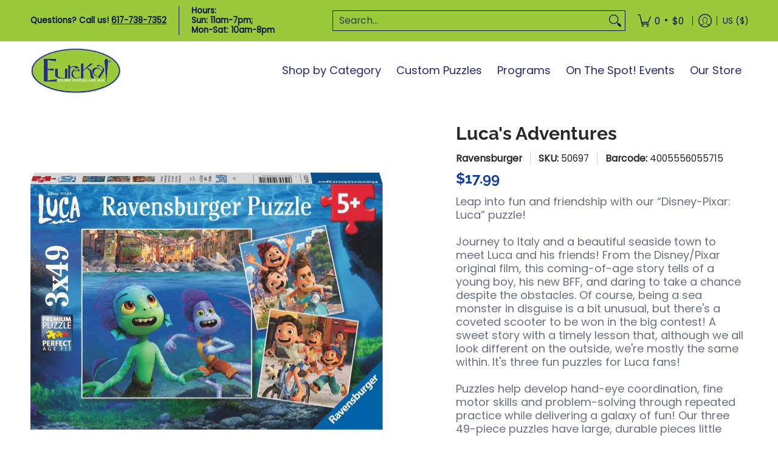

--- FILE ---
content_type: text/html; charset=utf-8
request_url: https://eurekapuzzles.com/variants/44130456338733/?section_id=store-availability
body_size: 316
content:
<div id="shopify-section-store-availability" class="shopify-section"><div class="store-availability-container bottompad-quarter"
     data-section-id="store-availability"
     data-section-type="store_availability">
  
  <div class="store-availability-information table">
    <div class="table-cell top"><span class="icon icon-times">
  <svg height="16" width="16" viewBox="0 0 24 24" aria-hidden="true" focusable="false" role="presentation" xmlns="http://www.w3.org/2000/svg" version="1.1" xmlns:xlink="http://www.w3.org/1999/xlink" xmlns:svgjs="http://svgjs.com/svgjs"><g><path d="M 5 5 L 19 19" fill="none" stroke="#990000" stroke-linecap="round" stroke-linejoin="round" stroke-width="3px"/><path d="M 19 5 L 5 19" fill="none" stroke="#990000" stroke-linecap="round" stroke-linejoin="round" stroke-width="3px"/></g></svg>
</span>
</div>
    <div class="store-availability-information-container table-cell top"><p class="store-availability-information__title">Pickup currently unavailable at <strong>1355 Beacon St.</strong></p></div>
  </div>

  <div id="avail-44130456338733" class="modal StoreAvailabilityModal" aria-hidden="true">
    <div class="modal-overlay" tabindex="-1" data-micromodal-close>
      <div class="store-availabilities-modal modal-container" role="dialog" aria-modal="true" aria-labelledby="modal-availaibilty-44130456338733" >
        <div id="modal-availaibilty-44130456338733" class="modal-content">
          <div class="store-availabilities-modal__header list">
            <span class="store-availabilities-modal__product-information">
              <h2 class="store-availabilities-modal__product-title" data-store-availability-modal-product-title></h2></span>
          </div>
          <div class="store-availabilities-list" role="list"><div class="store-availability-list__item list last">
                <p class="store-availability-list__location"><strong>1355 Beacon St.</strong><br/><span class="store-availability-list__stock store-availability-small-text"><span class="icon icon-times">
  <svg height="12" width="12" viewBox="0 0 24 24" aria-hidden="true" focusable="false" role="presentation" xmlns="http://www.w3.org/2000/svg" version="1.1" xmlns:xlink="http://www.w3.org/1999/xlink" xmlns:svgjs="http://svgjs.com/svgjs"><g><path d="M 5 5 L 19 19" fill="none" stroke="#990000" stroke-linecap="round" stroke-linejoin="round" stroke-width="3px"/><path d="M 19 5 L 5 19" fill="none" stroke="#990000" stroke-linecap="round" stroke-linejoin="round" stroke-width="3px"/></g></svg>
</span>
Pickup currently unavailable</span></p><p>1355 Beacon Street<br>Brookline MA 02446<br>United States</p>
<p class="store-availability-list__phone">+16177387352</p></div></div>
        </div>
        <button type="button" class="modal-close" aria-label="Close pop up" data-micromodal-close><span class="icon icon-times">
  <svg height="18" width="18" viewBox="0 0 24 24" aria-hidden="true" focusable="false" role="presentation" xmlns="http://www.w3.org/2000/svg" version="1.1" xmlns:xlink="http://www.w3.org/1999/xlink" xmlns:svgjs="http://svgjs.com/svgjs"><g><path d="M 5 5 L 19 19" fill="none" stroke="#990000" stroke-linecap="round" stroke-linejoin="round" stroke-width="3px"/><path d="M 19 5 L 5 19" fill="none" stroke="#990000" stroke-linecap="round" stroke-linejoin="round" stroke-width="3px"/></g></svg>
</span>
</button>
      </div>
    </div>
  </div>
</div></div>

--- FILE ---
content_type: text/javascript; charset=utf-8
request_url: https://eurekapuzzles.com/products/lucas-adventures.js
body_size: 1600
content:
{"id":8048256778541,"title":"Luca's Adventures","handle":"lucas-adventures","description":"Leap into fun and friendship with our “Disney-Pixar: Luca” puzzle!\u003cbr\u003e\u003cbr\u003eJourney to Italy and a beautiful seaside town to meet Luca and his friends! From the Disney\/Pixar original film, this coming-of-age story tells of a young boy, his new BFF, and daring to take a chance despite the obstacles. Of course, being a sea monster in disguise is a bit unusual, but there's a coveted scooter to be won in the big contest! A sweet story with a timely lesson that, although we all look different on the outside, we're mostly the same within. It's three fun puzzles for Luca fans! \u003cbr\u003e\u003cbr\u003ePuzzles help develop hand-eye coordination, fine motor skills and problem-solving through repeated practice while delivering a galaxy of fun! Our three 49-piece puzzles have large, durable pieces little hands can easily hold on to for lots of repeat fun and come with handy, full-size picture guides. Clean-cut pieces and Ravensburger's tight interlocking fit provide a pleasurable puzzling experience for children and their adult helpers alike. Our Perfect Age Fit criteria ensures this puzzle is fun and educational for ages 5 and up!\u003cbr\u003e\u003cbr\u003eFinished puzzles each measure approximately 21 x 21 cm (8 x 8 inches).","published_at":"2022-12-30T10:35:04-05:00","created_at":"2022-12-08T16:27:00-05:00","vendor":"Ravensburger","type":"Jigsaw","tags":["Age_3^5-7","Age_4^8+","collection: jigsaws","collection: kids","collection: kids jigsaws","Manufacturer_Ravensburger","Piece Count_03^50-99","Piece Count_04^100-299","Property_Disney"],"price":1799,"price_min":1799,"price_max":1799,"available":false,"price_varies":false,"compare_at_price":0,"compare_at_price_min":0,"compare_at_price_max":0,"compare_at_price_varies":false,"variants":[{"id":44130456338733,"title":"Default Title","option1":"Default Title","option2":null,"option3":null,"sku":"50697","requires_shipping":true,"taxable":true,"featured_image":null,"available":false,"name":"Luca's Adventures","public_title":null,"options":["Default Title"],"price":1799,"weight":318,"compare_at_price":0,"inventory_management":"shopify","barcode":"4005556055715","requires_selling_plan":false,"selling_plan_allocations":[]}],"images":["\/\/cdn.shopify.com\/s\/files\/1\/0034\/6521\/6073\/products\/rave05571.jpg?v=1740173684","\/\/cdn.shopify.com\/s\/files\/1\/0034\/6521\/6073\/products\/rave05571_1.jpg?v=1740173684","\/\/cdn.shopify.com\/s\/files\/1\/0034\/6521\/6073\/products\/rave05571_2.jpg?v=1740173684","\/\/cdn.shopify.com\/s\/files\/1\/0034\/6521\/6073\/products\/rave05571_3.jpg?v=1740173684","\/\/cdn.shopify.com\/s\/files\/1\/0034\/6521\/6073\/files\/rave5571.jpg?v=1740173684","\/\/cdn.shopify.com\/s\/files\/1\/0034\/6521\/6073\/files\/rave5571_1.jpg?v=1740173684","\/\/cdn.shopify.com\/s\/files\/1\/0034\/6521\/6073\/files\/rave5571_2.jpg?v=1740173685","\/\/cdn.shopify.com\/s\/files\/1\/0034\/6521\/6073\/files\/rave5571_3.jpg?v=1740173685"],"featured_image":"\/\/cdn.shopify.com\/s\/files\/1\/0034\/6521\/6073\/products\/rave05571.jpg?v=1740173684","options":[{"name":"Title","position":1,"values":["Default Title"]}],"url":"\/products\/lucas-adventures","media":[{"alt":"Luca's Adventures puzzle by Ravensburger featuring vibrant scenes from the Disney Pixar film 'Luca'. The box showcases colorful images of the characters Luca and his friends, set against the picturesque backdrop of their seaside village, highlighting moments of fun and adventure. Suitable for ages 5 and up.","id":32393925394733,"position":1,"preview_image":{"aspect_ratio":1.37,"height":724,"width":992,"src":"https:\/\/cdn.shopify.com\/s\/files\/1\/0034\/6521\/6073\/products\/rave05571.jpg?v=1740173684"},"aspect_ratio":1.37,"height":724,"media_type":"image","src":"https:\/\/cdn.shopify.com\/s\/files\/1\/0034\/6521\/6073\/products\/rave05571.jpg?v=1740173684","width":992},{"alt":"Luca's Adventures jigsaw puzzle by Ravensburger featuring animated characters riding bicycles and enjoying the sun-filled streets of a colorful village. The puzzle showcases the excitement of friendship and adventure, making it perfect for puzzle enthusiasts and Disney fans.","id":32393925427501,"position":2,"preview_image":{"aspect_ratio":1.0,"height":1024,"width":1024,"src":"https:\/\/cdn.shopify.com\/s\/files\/1\/0034\/6521\/6073\/products\/rave05571_1.jpg?v=1740173684"},"aspect_ratio":1.0,"height":1024,"media_type":"image","src":"https:\/\/cdn.shopify.com\/s\/files\/1\/0034\/6521\/6073\/products\/rave05571_1.jpg?v=1740173684","width":1024},{"alt":"Luca's Adventures jigsaw puzzle by Ravensburger featuring three animated characters joyfully riding a scooter through a scenic Italian village. The colorful puzzle captures the essence of summer fun and friendship.","id":32393925460269,"position":3,"preview_image":{"aspect_ratio":1.0,"height":1024,"width":1024,"src":"https:\/\/cdn.shopify.com\/s\/files\/1\/0034\/6521\/6073\/products\/rave05571_2.jpg?v=1740173684"},"aspect_ratio":1.0,"height":1024,"media_type":"image","src":"https:\/\/cdn.shopify.com\/s\/files\/1\/0034\/6521\/6073\/products\/rave05571_2.jpg?v=1740173684","width":1024},{"alt":"A colorful underwater scene featuring two happy sea creature characters. The character on the left has green skin, big eyes, and a wide smile, while the character on the right has purple skin and is wearing a yellow tank top and orange shorts. They are playfully swimming near rocks and colorful buildings visible in the background above the water's surface.","id":32393925493037,"position":4,"preview_image":{"aspect_ratio":0.999,"height":1024,"width":1023,"src":"https:\/\/cdn.shopify.com\/s\/files\/1\/0034\/6521\/6073\/products\/rave05571_3.jpg?v=1740173684"},"aspect_ratio":0.999,"height":1024,"media_type":"image","src":"https:\/\/cdn.shopify.com\/s\/files\/1\/0034\/6521\/6073\/products\/rave05571_3.jpg?v=1740173684","width":1023},{"alt":"Luca's Adventures jigsaw puzzle by Ravensburger featuring characters from the Disney Pixar film 'Luca.' The puzzle shows vibrant scenes, including Luca and his friends by the water and scenic Italian landscapes. Suitable for ages 5 and up, it includes 49 pieces, highlighting the joy of exploration and friendship.","id":38909819420973,"position":5,"preview_image":{"aspect_ratio":1.37,"height":724,"width":992,"src":"https:\/\/cdn.shopify.com\/s\/files\/1\/0034\/6521\/6073\/files\/rave5571.jpg?v=1740173684"},"aspect_ratio":1.37,"height":724,"media_type":"image","src":"https:\/\/cdn.shopify.com\/s\/files\/1\/0034\/6521\/6073\/files\/rave5571.jpg?v=1740173684","width":992},{"alt":"Luca's Adventures jigsaw puzzle featuring animated characters from the movie. The scene showcases Luca riding a bicycle with friends cheering around him. A playful cat is also present in the background, set against a vibrant, colorful backdrop.","id":38909819453741,"position":6,"preview_image":{"aspect_ratio":1.0,"height":1024,"width":1024,"src":"https:\/\/cdn.shopify.com\/s\/files\/1\/0034\/6521\/6073\/files\/rave5571_1.jpg?v=1740173684"},"aspect_ratio":1.0,"height":1024,"media_type":"image","src":"https:\/\/cdn.shopify.com\/s\/files\/1\/0034\/6521\/6073\/files\/rave5571_1.jpg?v=1740173684","width":1024},{"alt":"A vibrant and colorful jigsaw puzzle featuring animated characters from 'Luca's Adventures,' made by Ravensburger. The puzzle showcases a joyful scene with three friends on a Vespa, surrounded by a sunlit coastal village setting, ideal for family fun and creativity.","id":38909819486509,"position":7,"preview_image":{"aspect_ratio":1.0,"height":1024,"width":1024,"src":"https:\/\/cdn.shopify.com\/s\/files\/1\/0034\/6521\/6073\/files\/rave5571_2.jpg?v=1740173685"},"aspect_ratio":1.0,"height":1024,"media_type":"image","src":"https:\/\/cdn.shopify.com\/s\/files\/1\/0034\/6521\/6073\/files\/rave5571_2.jpg?v=1740173685","width":1024},{"alt":"A vibrant jigsaw puzzle titled 'Luca's Adventures' featuring animated sea creatures in a whimsical underwater scene. The puzzle showcases colorful characters with expressive faces, surrounded by a beautiful aquatic landscape.","id":38909819519277,"position":8,"preview_image":{"aspect_ratio":0.999,"height":1024,"width":1023,"src":"https:\/\/cdn.shopify.com\/s\/files\/1\/0034\/6521\/6073\/files\/rave5571_3.jpg?v=1740173685"},"aspect_ratio":0.999,"height":1024,"media_type":"image","src":"https:\/\/cdn.shopify.com\/s\/files\/1\/0034\/6521\/6073\/files\/rave5571_3.jpg?v=1740173685","width":1023}],"requires_selling_plan":false,"selling_plan_groups":[]}